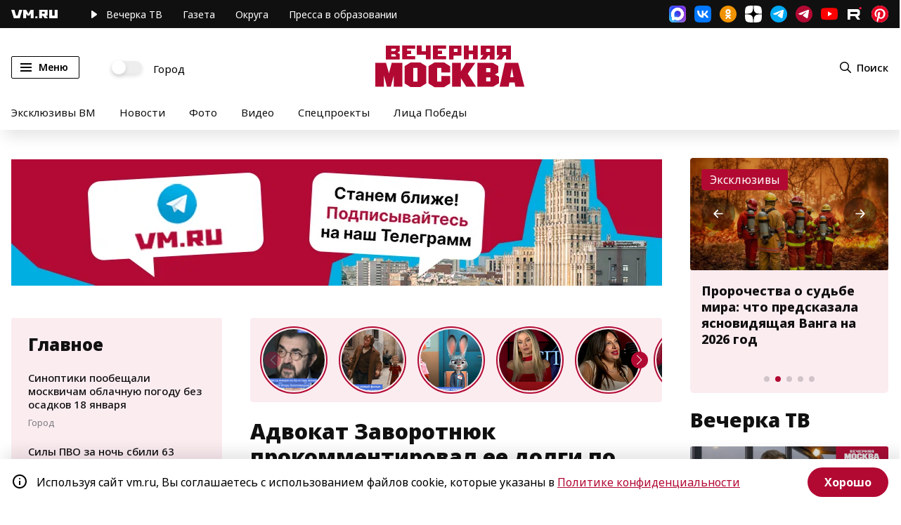

--- FILE ---
content_type: application/javascript
request_url: https://smi2.ru/counter/settings?payload=CN7YARjjkbD-vDM6JDcxMTAwNjdmLWJmNDUtNDU4YS1hZTRlLWUxYjFlNGE5YWNlYw&cb=_callbacks____0mkjcx4vk
body_size: 1510
content:
_callbacks____0mkjcx4vk("[base64]");

--- FILE ---
content_type: application/javascript
request_url: https://vm.ru/push/notification.js?v=2
body_size: 874
content:
var config = {
    apiKey: "AIzaSyB-c2G-qqDGFawwCINNHR6rgy4d0CUKi9E",
    authDomain: "vmrupush.firebaseapp.com",
    databaseURL: "https://vmrupush.firebaseio.com",
    projectId: "vmrupush",
    storageBucket: "vmrupush.appspot.com",
    messagingSenderId: "774836971050",
    appId: "1:774836971050:web:923d4232c209c955340553"
};


if (window.location.protocol === 'https:' &&
    'Notification' in window &&
    'serviceWorker' in navigator &&
    'localStorage' in window &&
    'fetch' in window &&
    'postMessage' in window
) {

    console.log('Is HTTPS', window.location.protocol === 'https:');
    console.log('Support Notification', 'Notification' in window);
    console.log('Support ServiceWorker', 'serviceWorker' in navigator);
    console.log('Support LocalStorage', 'localStorage' in window);
    console.log('Support fetch', 'fetch' in window);
    console.log('Support postMessage', 'postMessage' in window);
    if (window.firebase) {
        getToken();
    } else {
        var d = setInterval(function () {
            if (window.firebase) {
                clearInterval(d);
                getToken();
            }
        }, 500);
    }
} else {
    if (window.location.protocol !== 'https:') {
        console.error('Is not from HTTPS');
    } else if (!('Notification' in window)) {
        console.error('Notification not supported');
    } else if (!('serviceWorker' in navigator)) {
        console.error('ServiceWorker not supported');
    } else if (!('localStorage' in window)) {
        console.error('LocalStorage not supported');
    } else if (!('fetch' in window)) {
        console.error('fetch not supported');
    } else if (!('postMessage' in window)) {
        console.error('postMessage not supported');
    }

    console.warn('This browser does not support desktop notification.');

}


function getToken() {
    firebase.initializeApp(config);
    var messaging = firebase.messaging();
    messaging.requestPermission()
        .then(function (permission) {
            console.log('get token permissions', permission);
            messaging.getToken()
                .then(function (token) {
                    var topic = window.VM_NOTIFICATIONS || "vmru";
                    var data = {
                        fcm_token: token,
                        topic_subscribe: topic,
                    };
                    fetch('/subscribe/push', {
                        method: "POST",
                        body: JSON.stringify(data),
                        headers: {'Content-type': 'application/json'}
                    }).then(function (res) {
                        return res.json()
                    }).then(function (data) {
                        localStorage.setItem(`fcmtoken`, token);
                        if (data && data.data && data.data.id) {
                            localStorage.setItem(`fcm_id`, data.data.id);
                        }
                    }).catch(function (err) {
                        console.error('error subscribe user: ', err);
                    });
                });
        }).catch(function (error) {
        console.error('Unable to get permission to notify.', error);
    });
}